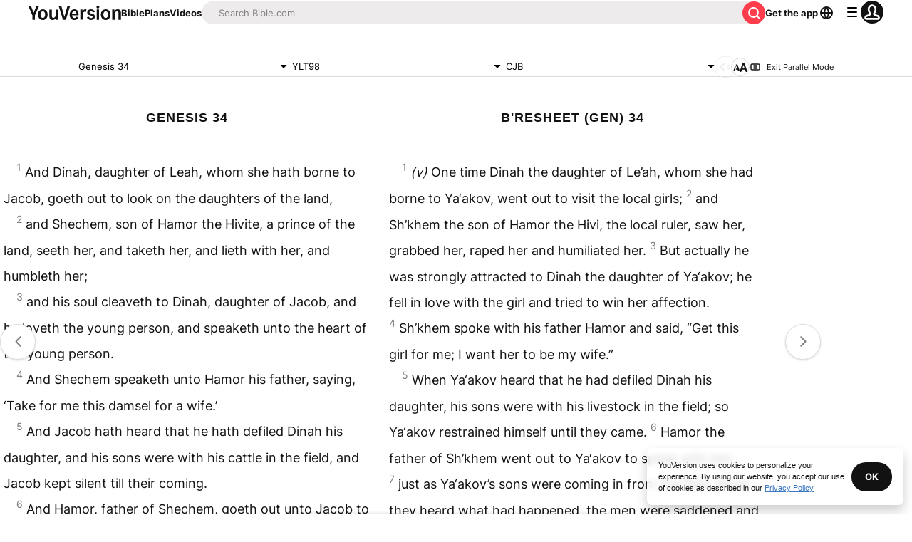

--- FILE ---
content_type: text/javascript; charset=utf-8
request_url: https://app.link/_r?sdk=web2.86.5&branch_key=key_live_jpmoQCKshT4dmEI1OZyuGmlmjffQNTlA&callback=branch_callback__0
body_size: 69
content:
/**/ typeof branch_callback__0 === 'function' && branch_callback__0("1533303671169441412");